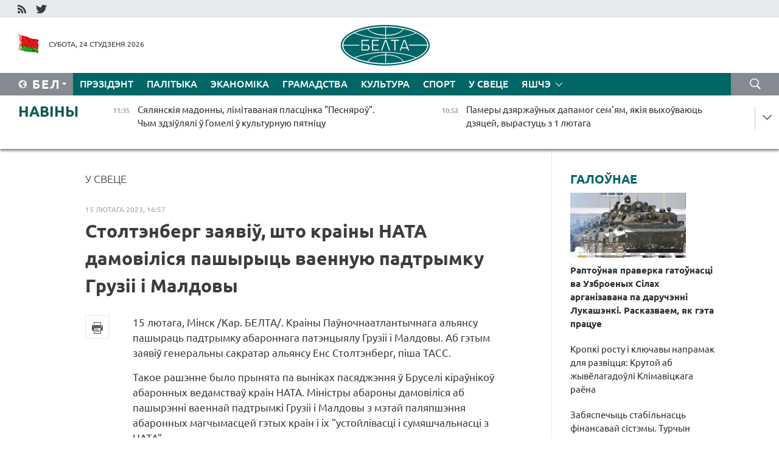

--- FILE ---
content_type: text/html; charset=UTF-8
request_url: https://blr.belta.by/world/view/stoltenberg-zajaviu-shto-krainy-nata-damovilisja-pashyryts-vaennuju-padtrymku-gruzii-i-maldovy-124865-2023/
body_size: 14916
content:
    
    	<!DOCTYPE HTML>
	<html lang="by-BY" prefix="og: http://ogp.me/ns#">
	<head  prefix="article: http://ogp.me/ns/article#">
		<title>Столтэнберг заявіў, што краіны НАТА дамовіліся пашырыць ваенную падтрымку Грузіі і Малдовы</title>
		<meta http-equiv="Content-Type" content="text/html; charset=utf-8">
                <meta name="viewport" content="width=device-width">
		<link rel="stylesheet" href="/styles/general_styles.css" type="text/css">
                                <link rel="stylesheet" href="/styles/styles2.css?1769244122" type="text/css">
                                <link rel="stylesheet" href="/styles/styles.css?1769244122" type="text/css">
                <link rel="stylesheet" href="/styles/tr_styles.css" type="text/css">
                            <link rel="icon" href="/desimages/fav.png" type="image/png">
		<meta name="keywords" content="">
		<meta name="description" content="Міністры абароны дамовіліся аб пашырэнні ваеннай падтрымкі Грузіі і Малдовы з мэтай паляпшэння абаронных магчымасцей гэтых краін і іх &quot;устойлівасці і сумяшчальнасці з НАТА&quot;.">
	                    <meta property="og:locale" content="by_BY">
	        	        	<meta property="og:site_name" content="Беларускае тэлеграфнае агенцтва" />
	        	        	<meta property="og:title" content="Столтэнберг заявіў, што краіны НАТА дамовіліся пашырыць ваенную падтрымку Грузіі і Малдовы" />
	        	        	<meta property="og:type" content="article" />
	        	        	<meta property="og:url" content="https://blr.belta.by/world/view/stoltenberg-zajaviu-shto-krainy-nata-damovilisja-pashyryts-vaennuju-padtrymku-gruzii-i-maldovy-124865-2023" />
	        	        	<meta property="og:image" content="https://blr.belta.by/desimages/og_image.png" />
	        	        	<meta property="og:description" content="Міністры абароны дамовіліся аб пашырэнні ваеннай падтрымкі Грузіі і Малдовы з мэтай паляпшэння абаронных магчымасцей гэтых краін і іх &amp;quot;устойлівасці і сумяшчальнасці з НАТА&amp;quot;." />
	        	        	<meta property="og:section" content="У свеце" />
	        	        	<meta property="article:published_time" content="2023-02-15 16:57:02" />
	        	        	<meta property="article:modified_time" content="2023-02-15 17:00:53" />
	        	    		                        <!-- Yandex.Metrika informer -->
<a href="https://metrika.yandex.by/stat/?id=15029098&amp;from=informer"
target="_blank" rel="nofollow"><img src="https://informer.yandex.ru/informer/15029098/1_1_FFFFFFFF_EFEFEFFF_0_pageviews"
style="width:80px; height:15px; border:0; display:none" alt="Яндекс.Метрика" title="Яндекс.Метрика: данные за сегодня (просмотры)" class="ym-advanced-informer" data-cid="15029098" data-lang="ru" /></a>
<!-- /Yandex.Metrika informer -->

<!-- Yandex.Metrika counter -->
<script type="text/javascript" >
   (function(m,e,t,r,i,k,a){m[i]=m[i]||function(){(m[i].a=m[i].a||[]).push(arguments)};
   m[i].l=1*new Date();
   for (var j = 0; j < document.scripts.length; j++) {if (document.scripts[j].src === r) { return; }}
   k=e.createElement(t),a=e.getElementsByTagName(t)[0],k.async=1,k.src=r,a.parentNode.insertBefore(k,a)})
   (window, document, "script", "https://mc.yandex.ru/metrika/tag.js", "ym");

   ym(15029098, "init", {
        clickmap:true,
        trackLinks:true,
        accurateTrackBounce:true,
        webvisor:true
   });
</script>
<noscript><div><img src="https://mc.yandex.ru/watch/15029098" style="position:absolute; left:-9999px;" alt="" /></div></noscript>
<!-- /Yandex.Metrika counter -->

            
                        <meta name="google-site-verification" content="Dd8uWU7VCf77OeeHXR5DHMQmZ-7j6FLk_JRDg71UqnQ" />

            
        

                                                                	</head>
	
	<body>

                
        <a id="top"></a>

    <div class="all   ">
        <div class="ban_main_top">
            
        </div>
        <div class="top_line">
	                <div class="social_icons">
                                          <a href="/rss" title="RSS"  target ="_self" onmouseover="this.children[0].src='https://blr.belta.by/images/storage/banners/000015_9792b56e8dc3dd1262c69a28a949a99b_work.jpg'" onmouseout="this.children[0].src='https://blr.belta.by/images/storage/banners/000015_4c7b4dd0abba134c3f3b40f11c7d2280_work.jpg'">
                    <img src="https://blr.belta.by/images/storage/banners/000015_4c7b4dd0abba134c3f3b40f11c7d2280_work.jpg" alt="RSS" title="RSS" />
                </a>
                                              <a href="https://twitter.com/ByBelta" title="Twitter"  target ="_blank" onmouseover="this.children[0].src='https://blr.belta.by/images/storage/banners/000015_d883d8345fde0915c71fe70fbc6b3aba_work.jpg'" onmouseout="this.children[0].src='https://blr.belta.by/images/storage/banners/000015_aa312c63b3361ad13bfc21a9647031cf_work.jpg'">
                    <img src="https://blr.belta.by/images/storage/banners/000015_aa312c63b3361ad13bfc21a9647031cf_work.jpg" alt="Twitter" title="Twitter" />
                </a>
                        </div>
    
	         
        </div>
        <div class="header">
            <div class="header_date">
                                            <a class="header_flag" href="/" title="Сцяг"  target ="_self">
                <img 
                    src="https://blr.belta.by/images/storage/banners/000204_8b46a27f5f27ae9a2d0bd487d340c2d5_work.jpg" 
                    alt="Сцяг" 
                    title="Сцяг" 
                                    />
            </a>
            
                Субота, 24 студзеня 2026
            </div>
	            	        <div class="logo">
            
                                                                    <a href="/" title="Беларускае тэлеграфнае агенцтва"  target ="_self">
                            <span class="logo_img"><img src="https://blr.belta.by/images/storage/banners/000016_3289232daeea51392de2ee72efbeeaee_work.jpg" alt="Беларускае тэлеграфнае агенцтва" title="Беларускае тэлеграфнае агенцтва" /></span>
                                                    </a>
                                                        </div>
    
            <div class="weather_currency">
                <div class="weather_currency_inner">
                
	 	
                </div>
	    
            </div>
        </div>
    <div class="menu_line" >

	    <div class="main_langs" id="main_langs">
            <div class="main_langs_inner" id="main_langs_inner">
	
                                    <div class="main_lang_item" ><a target="_blank"   href="http://belta.by" title="Рус" >Рус</a></div>
        	
                                                    	
                                    <div class="main_lang_item" ><a target="_blank"   href="https://pol.belta.by/" title="Pl" >Pl</a></div>
        	
                                    <div class="main_lang_item" ><a target="_blank"   href="http://eng.belta.by" title="Eng" >Eng</a></div>
        	
                                    <div class="main_lang_item" ><a target="_blank"   href="http://deu.belta.by" title="Deu" >Deu</a></div>
        	
                                    <div class="main_lang_item" ><a target="_blank"   href="http://esp.belta.by" title="Esp" >Esp</a></div>
        	
                                    <div class="main_lang_item" ><a target="_blank"   href="http://chn.belta.by/" title="中文" >中文</a></div>
        </div>
<div class="main_lang_item main_lang_selected" ><a   href="https://blr.belta.by/" title="Бел">Бел</a></div>
</div>
		

	       <div class="h_menu_fp" id="h_menu_fp" >
    <div class="h_menu_title" id="h_menu_title">
                Меню
    </div>
            <div class="h_menu_s" id="h_menu_s"></div>
        <div class="menu_more">
            <div class="menu_more_title" id="h_menu_more" >Яшчэ </div>
                    <div id="h_menu" class="h_menu">
                <div class="content_all_margin">
	                        <div class="menu_els" id="h_menu_line_1">
                                                            <div class="menu_item " id="h_menu_item_1_1">
                            <a   href="https://blr.belta.by/president/" title="Прэзідэнт">Прэзідэнт</a>
                        </div>
                                                                                <div class="menu_item " id="h_menu_item_1_2">
                            <a   href="https://blr.belta.by/politics/" title="Палітыка">Палітыка</a>
                        </div>
                                                                                <div class="menu_item " id="h_menu_item_1_3">
                            <a   href="https://blr.belta.by/economics/" title="Эканоміка">Эканоміка</a>
                        </div>
                                                                                <div class="menu_item " id="h_menu_item_1_4">
                            <a   href="https://blr.belta.by/society/" title="Грамадства">Грамадства</a>
                        </div>
                                                                                <div class="menu_item " id="h_menu_item_1_5">
                            <a   href="https://blr.belta.by/culture/" title="Культура">Культура</a>
                        </div>
                                                                                <div class="menu_item " id="h_menu_item_1_6">
                            <a   href="https://blr.belta.by/sport/" title="Спорт">Спорт</a>
                        </div>
                                                                                <div class="menu_item menu_item_selected" id="h_menu_item_1_7">
                            <a   href="https://blr.belta.by/world/" title="У свеце">У свеце</a>
                        </div>
                                                </div>
                                            <div class="menu_els" id="h_menu_line_2">
                                                            <div class="menu_item " id="h_menu_item_2_1">
                            <a   href="https://blr.belta.by/opinions/" title="Меркаванні">Меркаванні</a>
                        </div>
                                                                                <div class="menu_item " id="h_menu_item_2_2">
                            <a   href="https://blr.belta.by/comments/" title="Каментарыі">Каментарыі</a>
                        </div>
                                                                                <div class="menu_item " id="h_menu_item_2_3">
                            <a   href="https://blr.belta.by/interview/" title="Інтэрв&#039;ю">Інтэрв'ю</a>
                        </div>
                                                </div>
                                            <div class="menu_els" id="h_menu_line_3">
                                                            <div class="menu_item " id="h_menu_item_3_1">
                            <a   href="https://blr.belta.by/photonews/" title="Фотанавіны">Фотанавіны</a>
                        </div>
                                                                                <div class="menu_item " id="h_menu_item_3_2">
                            <a   href="https://blr.belta.by/video/" title="Відэа">Відэа</a>
                        </div>
                                                                                <div class="menu_item " id="h_menu_item_3_3">
                            <a   href="https://blr.belta.by/infographica/" title="Інфаграфіка">Інфаграфіка</a>
                        </div>
                                                </div>
                                            <div class="menu_els" id="h_menu_line_4">
                                                            <div class="menu_item " id="h_menu_item_4_1">
                            <a   href="https://blr.belta.by/about_company/" title="Аб агенцтве">Аб агенцтве</a>
                        </div>
                                                                                <div class="menu_item " id="h_menu_item_4_2">
                            <a   href="https://blr.belta.by/advertising/" title="Рэклама">Рэклама</a>
                        </div>
                                                                                <div class="menu_item " id="h_menu_item_4_3">
                            <a   href="https://blr.belta.by/contacts/" title="Кантакты">Кантакты</a>
                        </div>
                                                </div>
                            </div>
       
    </div>
                    </div>
           </div>            
	


	
    
    
	    <div class="search_btn" onclick="open_search('search')"></div>
<form action="/search/getResultsForPeriod/" id="search">
    <input type="text" name="query" value="" placeholder="Пошук" class="search_edit"/>
    <input type="submit" value="Пошук" class="search_submit" />
    <div class="clear"></div>
        <div class="fp_search_where">
        <span id="fp_search_where">Дзе шукаць:</span>
            <input type="radio" name="group" value="0" id="group_0"/><label for="group_0">Шукаць усюды</label>
                                                        <input type="radio" name="group" value="4" id="group_4"/><label for="group_4">Вiдэа</label>
                                           <input type="radio" name="group" value="5" id="group_5"/><label for="group_5">Інфаграфіка</label>
                                           <input type="radio" name="group" value="6" id="group_6"/><label for="group_6">Эксперты</label>
               </div>
       <div class="fp_search_where">
        <span id="fp_search_when">За перыяд</span>
            <input type="radio" name="period" value="0" id="period_0"/><label for="period_0">За ўвесь перыяд</label>
            <input type="radio" name="period" value="1" id="period_1"/><label for="period_1">За дзень</label>
            <input type="radio" name="period" value="2" id="period_2"/><label for="period_2">За тыдзень</label>
            <input type="radio" name="period" value="3" id="period_3"/><label for="period_3">За месяц</label>
            <input type="radio" name="period" value="4" id="period_4"/><label for="period_4">За год</label>
                </div>
    <div class="search_close close_btn" onclick="close_search('search')"></div>
</form>
   

    </div>
    <div class="top_lenta_inner">
  <div class="top_lenta">
    <a href="/" title="На галоўную" class="tl_logo"></a>
    <div class="tl_title">
                    <a href="https://blr.belta.by/all_news" title="Навіны">Навіны</a>
            </div>
                            <div class="tl_inner" id="tl_inner">
        
        <div class="tl_item">
	        	            	        	                                                                        	                	                                <a  href="https://blr.belta.by/culture/view/sjaljanskija-madonny-limitavanaja-plastsinka-pesnjarou-chym-zdziuljali-u-gomeli-u-kulturnuju-pjatnitsu-153883-2026/"   title="Сялянскія мадонны, лімітаваная пласцінка &quot;Песняроў&quot;. Чым здзіўлялі ў Гомелі ў культурную пятніцу ">
                    <span class="tl_date">
                                                                                                <span>11:35</span>
                    </span>
                    <span class="tl_news">Сялянскія мадонны, лімітаваная пласцінка "Песняроў". Чым здзіўлялі ў Гомелі ў культурную пятніцу </span>
                    <span class="tl_node">Культура</span>
                </a>
        </div>
        
        <div class="tl_item">
	        	            	        	                                                                        	                	                                <a  href="https://blr.belta.by/society/view/pamery-dzjarzhaunyh-dapamog-semjam-jakija-vyhouvajuts-dzjatsej-vyrastuts-z-1-ljutaga-153882-2026/"   title="Памеры дзяржаўных дапамог сем&#039;ям, якія выхоўваюць дзяцей, вырастуць з 1 лютага ">
                    <span class="tl_date">
                                                                                                <span>10:52</span>
                    </span>
                    <span class="tl_news">Памеры дзяржаўных дапамог сем'ям, якія выхоўваюць дзяцей, вырастуць з 1 лютага </span>
                    <span class="tl_node">Грамадства</span>
                </a>
        </div>
        
        <div class="tl_item">
	        	            	        	                                                                        	                	                                <a  href="https://blr.belta.by/society/view/ibragim-karasau-stau-peramozhtsam-shou-faktarby-153881-2026/"   title="Ібрагім Карасаў стаў пераможцам шоу &quot;Фактар.BY&quot; ">
                    <span class="tl_date">
                                                                                                <span>10:22</span>
                    </span>
                    <span class="tl_news">Ібрагім Карасаў стаў пераможцам шоу "Фактар.BY" </span>
                    <span class="tl_node">Грамадства</span>
                </a>
        </div>
        
        <div class="tl_item">
	        	            	        	                                                                        	                	                                <a  href="https://blr.belta.by/society/view/marozna-i-sa-snegam-jakoe-budze-nadvore-u-belarusi-sennja-153879-2026/"   title="Марозна і са снегам. Якое будзе надвор&#039;е ў Беларусі сёння ">
                    <span class="tl_date">
                                                                                                <span>10:00</span>
                    </span>
                    <span class="tl_news">Марозна і са снегам. Якое будзе надвор'е ў Беларусі сёння </span>
                    <span class="tl_node">Грамадства</span>
                </a>
        </div>
        
        <div class="tl_item">
	        	            	            	            	        	                            <div class="lenta_date_box">
                    <div class="lenta_date">
                   	               23.01.26
	                              <div class="line"></div>
                    </div>
                    </div>
	                                                                        	                	                                <a  href="https://blr.belta.by/society/view/tehnichny-stan-i-abstaljavanne-dlja-peravozki-pasazhyrau-dai-stalitsy-pravjarae-marshrutki-153878-2026/"   title="Тэхнічны стан і абсталяванне для перавозкі пасажыраў. ДАІ сталіцы правярае маршруткі">
                    <span class="tl_date">
                                                                                                    <span class="lenta_date_past">23.01.26</span>
                                                <span>20:01</span>
                    </span>
                    <span class="tl_news">Тэхнічны стан і абсталяванне для перавозкі пасажыраў. ДАІ сталіцы правярае маршруткі</span>
                    <span class="tl_node">Грамадства</span>
                </a>
        </div>
        
        <div class="tl_item">
	        	            	        	                                                                        	                	                                <a  href="https://blr.belta.by/society/view/belavija-abjavila-skidki-dlja-trasfernyh-pasazhyrau-153877-2026/"   title="&quot;Белавія&quot; аб&#039;явіла скідкі для трасферных пасажыраў  ">
                    <span class="tl_date">
                                                                                                    <span class="lenta_date_past">23.01.26</span>
                                                <span>19:50</span>
                    </span>
                    <span class="tl_news">"Белавія" аб'явіла скідкі для трасферных пасажыраў  </span>
                    <span class="tl_node">Грамадства</span>
                </a>
        </div>
        
        <div class="tl_item">
	        	            	        	                                                                        	                	                                <a  href="https://blr.belta.by/society/view/karankevich-nashy-peradavyja-navukovyja-raspratsouki-pryznany-susvetnaj-supolnastsju-153876-2026/"   title="Каранкевіч: нашы перадавыя навуковыя распрацоўкі прызнаны сусветнай супольнасцю  ">
                    <span class="tl_date">
                                                                                                    <span class="lenta_date_past">23.01.26</span>
                                                <span>19:40</span>
                    </span>
                    <span class="tl_news">Каранкевіч: нашы перадавыя навуковыя распрацоўкі прызнаны сусветнай супольнасцю  </span>
                    <span class="tl_node">Грамадства</span>
                </a>
        </div>
        
        <div class="tl_item">
	        	            	        	                                                                        	                	                                <a  href="https://blr.belta.by/society/view/zhylle-u-vestsy-shto-mozha-zmjanitstsa-u-padyhodah-da-jago-budaunitstva-u-belarusi-153875-2026/"   title="Жыллё ў вёсцы: што можа змяніцца ў падыходах да яго будаўніцтва ў Беларусі  ">
                    <span class="tl_date">
                                                                                                    <span class="lenta_date_past">23.01.26</span>
                                                <span>19:26</span>
                    </span>
                    <span class="tl_news">Жыллё ў вёсцы: што можа змяніцца ў падыходах да яго будаўніцтва ў Беларусі  </span>
                    <span class="tl_node">Грамадства</span>
                </a>
        </div>
        
        <div class="tl_item">
	        	            	        	                                                                        	                	                                <a  href="https://blr.belta.by/society/view/bch-pavedamljae-ab-kruglasutachnym-rezhyme-raboty-punkta-mytnaga-afarmlennja-stantsyi-kaljadzichy-153874-2026/"   title="БЧ паведамляе аб кругласутачным рэжыме работы пункта мытнага афармлення станцыі Калядзічы  ">
                    <span class="tl_date">
                                                                                                    <span class="lenta_date_past">23.01.26</span>
                                                <span>18:58</span>
                    </span>
                    <span class="tl_news">БЧ паведамляе аб кругласутачным рэжыме работы пункта мытнага афармлення станцыі Калядзічы  </span>
                    <span class="tl_node">Грамадства</span>
                </a>
        </div>
        
        <div class="tl_item">
	        	            	        	                                                                        	                	                                <a  href="https://blr.belta.by/society/view/dmk-upaunavazhany-na-vydachu-dakumenta-dlja-lgot-na-uvoz-elektramabiljau-153873-2026/"   title="ДМК упаўнаважаны на выдачу дакумента для льгот на ўвоз электрамабіляў  ">
                    <span class="tl_date">
                                                                                                    <span class="lenta_date_past">23.01.26</span>
                                                <span>18:46</span>
                    </span>
                    <span class="tl_news">ДМК упаўнаважаны на выдачу дакумента для льгот на ўвоз электрамабіляў  </span>
                    <span class="tl_node">Грамадства</span>
                </a>
        </div>
        
        <div class="tl_item">
	        	            	        	                                                                        	                	                                <a  href="https://blr.belta.by/president/view/ukazam-prezidenta-ustanouleny-granichna-dapushchalnyja-taryfy-na-zhkp-u-2026-godze-153872-2026/"   title="Указам Прэзідэнта ўстаноўлены гранічна дапушчальныя тарыфы на ЖКП у 2026 годзе  ">
                    <span class="tl_date">
                                                                                                    <span class="lenta_date_past">23.01.26</span>
                                                <span>18:27</span>
                    </span>
                    <span class="tl_news">Указам Прэзідэнта ўстаноўлены гранічна дапушчальныя тарыфы на ЖКП у 2026 годзе  </span>
                    <span class="tl_node">Прэзідэнт</span>
                </a>
        </div>
        
        <div class="tl_item">
	        	            	        	                                                                        	                	                                <a  href="https://blr.belta.by/society/view/u-belarusi-uzrostavyja-daplaty-da-pensij-pavjalichatstsa-z-1-ljutaga-153871-2026/"   title="У Беларусі &quot;ўзроставыя&quot; даплаты да пенсій павялічацца з 1 лютага ">
                    <span class="tl_date">
                                                                                                    <span class="lenta_date_past">23.01.26</span>
                                                <span>18:21</span>
                    </span>
                    <span class="tl_news">У Беларусі "ўзроставыя" даплаты да пенсій павялічацца з 1 лютага </span>
                    <span class="tl_node">Грамадства</span>
                </a>
        </div>
        
        <div class="tl_item">
	        	            	        	                                                                        	                	                                <a  href="https://blr.belta.by/sport/view/smolski-uzjau-bronzu-u-spryntse-na-damashnim-etape-kubka-sadruzhnastsi-153870-2026/"   title="Смольскі ўзяў бронзу ў спрынце на дамашнім этапе Кубка Садружнасці ">
                    <span class="tl_date">
                                                                                                    <span class="lenta_date_past">23.01.26</span>
                                                <span>18:07</span>
                    </span>
                    <span class="tl_news">Смольскі ўзяў бронзу ў спрынце на дамашнім этапе Кубка Садружнасці </span>
                    <span class="tl_node">Спорт</span>
                </a>
        </div>
        
        <div class="tl_item">
	        	            	        	                                                                        	                	                                <a  href="https://blr.belta.by/politics/view/pasjadzhenne-saveta-pastajannyh-pradstaunikou-snd-projdze-u-minsku-29-studzenja-153868-2026/"   title="Пасяджэнне Савета пастаянных прадстаўнікоў СНД пройдзе ў Мінску 29 студзеня  ">
                    <span class="tl_date">
                                                                                                    <span class="lenta_date_past">23.01.26</span>
                                                <span>17:34</span>
                    </span>
                    <span class="tl_news">Пасяджэнне Савета пастаянных прадстаўнікоў СНД пройдзе ў Мінску 29 студзеня  </span>
                    <span class="tl_node">Палітыка</span>
                </a>
        </div>
        
        <div class="tl_item">
	        	            	        	                                                                        	                	                                <a  href="https://blr.belta.by/president/view/lukashenka-pavinshavau-to-lama-z-peravybrannem-na-pasadu-generalnaga-sakratara-tsk-kampartyi-vetnama-153869-2026/"   title="Лукашэнка павіншаваў То Лама з перавыбраннем на пасаду генеральнага сакратара ЦК Кампартыі В&#039;етнама  ">
                    <span class="tl_date">
                                                                                                    <span class="lenta_date_past">23.01.26</span>
                                                <span>17:30</span>
                    </span>
                    <span class="tl_news">Лукашэнка павіншаваў То Лама з перавыбраннем на пасаду генеральнага сакратара ЦК Кампартыі В'етнама  </span>
                    <span class="tl_node">Прэзідэнт</span>
                </a>
        </div>
        
        <div class="tl_item">
	        	            	        	                                                                        	                	                                <a  href="https://blr.belta.by/society/view/navuka-zapatrabavanaja-vytvorchastsju-nan-adznachae-shtogadovy-rost-zakazchykau-z-realnaga-sektara-153867-2026/"   title="Навука, запатрабаваная вытворчасцю: НАН адзначае штогадовы рост заказчыкаў з рэальнага сектара">
                    <span class="tl_date">
                                                                                                    <span class="lenta_date_past">23.01.26</span>
                                                <span>17:24</span>
                    </span>
                    <span class="tl_news">Навука, запатрабаваная вытворчасцю: НАН адзначае штогадовы рост заказчыкаў з рэальнага сектара</span>
                    <span class="tl_node">Грамадства</span>
                </a>
        </div>
        
        <div class="tl_item">
	        	            	        	                                                                        	                	                                <a  href="https://blr.belta.by/economics/view/kropki-rostu-i-kljuchavy-napramak-dlja-razvitstsja-krutoj-ab-zhyvelagadouli-klimavitskaga-raena-153866-2026/"   title="Кропкі росту і ключавы напрамак для развіцця: Крутой аб жывёлагадоўлі Клімавіцкага раёна  ">
                    <span class="tl_date">
                                                                                                    <span class="lenta_date_past">23.01.26</span>
                                                <span>16:58</span>
                    </span>
                    <span class="tl_news">Кропкі росту і ключавы напрамак для развіцця: Крутой аб жывёлагадоўлі Клімавіцкага раёна  </span>
                    <span class="tl_node">Эканоміка</span>
                </a>
        </div>
        
        <div class="tl_item">
	        	            	        	                                                                        	                	                                <a  href="https://blr.belta.by/society/view/razvitstse-vytvorchastsej-i-novyja-rabochyja-mestsy-jakija-praekty-planujuts-realizavats-u-153865-2026/"   title="Развіццё вытворчасцей і новыя рабочыя месцы: якія праекты плануюць рэалізаваць у Клімавіцкім раёне">
                    <span class="tl_date">
                                                                                                    <span class="lenta_date_past">23.01.26</span>
                                                <span>16:38</span>
                    </span>
                    <span class="tl_news">Развіццё вытворчасцей і новыя рабочыя месцы: якія праекты плануюць рэалізаваць у Клімавіцкім раёне</span>
                    <span class="tl_node">Грамадства</span>
                </a>
        </div>
        
        <div class="tl_item">
	        	            	        	                                                                        	                	                                <a  href="https://blr.belta.by/society/view/u-belarusi-z-1-ljutaga-pavyshajutstsa-pamery-bjudzhetu-prazhytachnaga-minimumu-153863-2026/"   title="У Беларусі з 1 лютага павышаюцца памеры бюджэту пражытачнага мінімуму  ">
                    <span class="tl_date">
                                                                                                    <span class="lenta_date_past">23.01.26</span>
                                                <span>15:47</span>
                    </span>
                    <span class="tl_news">У Беларусі з 1 лютага павышаюцца памеры бюджэту пражытачнага мінімуму  </span>
                    <span class="tl_node">Грамадства</span>
                </a>
        </div>
        
        <div class="tl_item">
	        	            	        	                                                                        	                	                                <a  href="https://blr.belta.by/culture/view/tym-hto-ne-vjarnuusja-z-paletu-u-vitsebsku-adkrylasja-belaruska-rasijskaja-vystava-ab-gerojah-letchykah-153864-2026/"   title="&quot;Тым, хто не вярнуўся з палёту&quot;: у Віцебску адкрылася беларуска-расійская выстава аб героях-лётчыках  ">
                    <span class="tl_date">
                                                                                                    <span class="lenta_date_past">23.01.26</span>
                                                <span>15:47</span>
                    </span>
                    <span class="tl_news">"Тым, хто не вярнуўся з палёту": у Віцебску адкрылася беларуска-расійская выстава аб героях-лётчыках  </span>
                    <span class="tl_node">Культура</span>
                </a>
        </div>
        
        <div class="tl_item">
	        	            	        	                                                                        	                	                                <a  href="https://blr.belta.by/politics/view/abmen-vizitami-na-vyshejshym-i-vysokim-uzrounjah-lukashevich-i-pasol-indyi-abmerkavali-razvitstse-153862-2026/"   title="Абмен візітамі на вышэйшым і высокім узроўнях. Лукашэвіч і пасол Індыі абмеркавалі развіццё супрацоўніцтва  ">
                    <span class="tl_date">
                                                                                                    <span class="lenta_date_past">23.01.26</span>
                                                <span>15:44</span>
                    </span>
                    <span class="tl_news">Абмен візітамі на вышэйшым і высокім узроўнях. Лукашэвіч і пасол Індыі абмеркавалі развіццё супрацоўніцтва  </span>
                    <span class="tl_node">Палітыка</span>
                </a>
        </div>
        
        <div class="tl_item">
	        	            	        	                                                                        	                	                                <a  href="https://blr.belta.by/economics/view/gatounasts-amal-60-pratsentau-svinagadouchy-kompleks-pa-adkorme-svinej-na-51-tys-galou-uzvodzjats-u-153861-2026/"   title="Гатоўнасць - амаль 60 працэнтаў. Свінагадоўчы комплекс па адкорме свіней на 51 тыс. галоў узводзяць у Клімавіцкім раёне  ">
                    <span class="tl_date">
                                                                                                    <span class="lenta_date_past">23.01.26</span>
                                                <span>15:32</span>
                    </span>
                    <span class="tl_news">Гатоўнасць - амаль 60 працэнтаў. Свінагадоўчы комплекс па адкорме свіней на 51 тыс. галоў узводзяць у Клімавіцкім раёне  </span>
                    <span class="tl_node">Эканоміка</span>
                </a>
        </div>
        
        <div class="tl_item">
	        	            	        	                                                                        	                	                                <a  href="https://blr.belta.by/economics/view/praekt-pagadnennja-ab-elektronnym-gandli-nakiravany-u-krainy-eaes-dlja-unutrydzjarzhaunyh-pratsedur-153860-2026/"   title="Праект пагаднення аб электронным гандлі накіраваны ў краіны ЕАЭС для ўнутрыдзяржаўных працэдур ">
                    <span class="tl_date">
                                                                                                    <span class="lenta_date_past">23.01.26</span>
                                                <span>15:29</span>
                    </span>
                    <span class="tl_news">Праект пагаднення аб электронным гандлі накіраваны ў краіны ЕАЭС для ўнутрыдзяржаўных працэдур </span>
                    <span class="tl_node">Эканоміка</span>
                </a>
        </div>
        
        <div class="tl_item">
	        	            	        	                                                                        	                	                                <a  href="https://blr.belta.by/sport/view/rasijanka-boldyrava-vyjgrala-sprynt-u-raubichah-belaruska-kulak-dzjavjataja-153859-2026/"   title="Расіянка Болдырава выйграла спрынт у &quot;Раўбічах&quot;, беларуска Кулак - дзявятая  ">
                    <span class="tl_date">
                                                                                                    <span class="lenta_date_past">23.01.26</span>
                                                <span>15:12</span>
                    </span>
                    <span class="tl_news">Расіянка Болдырава выйграла спрынт у "Раўбічах", беларуска Кулак - дзявятая  </span>
                    <span class="tl_node">Спорт</span>
                </a>
        </div>
        
        <div class="tl_item">
	        	            	        	                                                                        	                	                                <a  href="https://blr.belta.by/culture/view/tantsavalny-turnir-vitsebskaja-snjazhynka-zbjare-amal-500-udzelnikau-z-belarusi-i-rasii-153858-2026/"   title="Танцавальны турнір &quot;Віцебская сняжынка&quot; збярэ амаль 500 удзельнікаў з Беларусі і Расіі">
                    <span class="tl_date">
                                                                                                    <span class="lenta_date_past">23.01.26</span>
                                                <span>14:48</span>
                    </span>
                    <span class="tl_news">Танцавальны турнір "Віцебская сняжынка" збярэ амаль 500 удзельнікаў з Беларусі і Расіі</span>
                    <span class="tl_node">Культура</span>
                </a>
        </div>
        
        <div class="tl_item">
	        	            	        	                                                                        	                	                                <a  href="https://blr.belta.by/society/view/minadukatsyi-adznachyla-efektyunasts-realizuemyh-u-sisteme-navukovyh-dasledavannjau-153857-2026/"   title="Мінадукацыі адзначыла эфектыўнасць рэалізуемых у сістэме навуковых даследаванняў ">
                    <span class="tl_date">
                                                                                                    <span class="lenta_date_past">23.01.26</span>
                                                <span>14:22</span>
                    </span>
                    <span class="tl_news">Мінадукацыі адзначыла эфектыўнасць рэалізуемых у сістэме навуковых даследаванняў </span>
                    <span class="tl_node">Грамадства</span>
                </a>
        </div>
        
        <div class="tl_item">
	        	            	        	                                                                        	                	                                <a  href="https://blr.belta.by/economics/view/naroshchvanne-pastavak-zapatrabavanaj-praduktsyi-seliverstau-ab-strategii-raboty-na-rasijskim-rynku-153856-2026/"   title="Нарошчванне паставак запатрабаванай прадукцыі. Селіверстаў аб стратэгіі работы на расійскім рынку  ">
                    <span class="tl_date">
                                                                                                    <span class="lenta_date_past">23.01.26</span>
                                                <span>14:17</span>
                    </span>
                    <span class="tl_news">Нарошчванне паставак запатрабаванай прадукцыі. Селіверстаў аб стратэгіі работы на расійскім рынку  </span>
                    <span class="tl_node">Эканоміка</span>
                </a>
        </div>
        
        <div class="tl_item">
	        	            	        	                                                                        	                	                                <a  href="https://blr.belta.by/economics/view/belstat-investytsyi-u-asnouny-kapital-za-2025-god-sklali-br56-mlrd-153855-2026/"   title="Белстат: інвестыцыі ў асноўны капітал за 2025 год склалі Br56 млрд  ">
                    <span class="tl_date">
                                                                                                    <span class="lenta_date_past">23.01.26</span>
                                                <span>14:14</span>
                    </span>
                    <span class="tl_news">Белстат: інвестыцыі ў асноўны капітал за 2025 год склалі Br56 млрд  </span>
                    <span class="tl_node">Эканоміка</span>
                </a>
        </div>
        
        <div class="tl_item">
	        	            	        	                                                                        	                	                                <a  href="https://blr.belta.by/sport/view/rastsislau-vjargun-uvajshou-u-trenerski-shtab-pitserskaga-zenita-153854-2026/"   title="Расціслаў Вяргун увайшоў у трэнерскі штаб піцерскага &quot;Зеніта&quot;  ">
                    <span class="tl_date">
                                                                                                    <span class="lenta_date_past">23.01.26</span>
                                                <span>13:27</span>
                    </span>
                    <span class="tl_news">Расціслаў Вяргун увайшоў у трэнерскі штаб піцерскага "Зеніта"  </span>
                    <span class="tl_node">Спорт</span>
                </a>
        </div>
        
        <div class="tl_item">
	        	            	        	                                                                        	                	                                <a  href="https://blr.belta.by/economics/view/jakaja-kolkasts-naselnitstva-byla-zanjata-u-ekanomitsy-u-iv-kvartale-2025-goda-raskazali-u-belstatse-153853-2026/"   title="Якая колькасць насельніцтва была занята ў эканоміцы ў IV квартале 2025 года, расказалі ў Белстаце  ">
                    <span class="tl_date">
                                                                                                    <span class="lenta_date_past">23.01.26</span>
                                                <span>13:13</span>
                    </span>
                    <span class="tl_news">Якая колькасць насельніцтва была занята ў эканоміцы ў IV квартале 2025 года, расказалі ў Белстаце  </span>
                    <span class="tl_node">Эканоміка</span>
                </a>
        </div>
        <a class="all_news" href="https://blr.belta.by/all_news" title="Усе навіны">Усе навіны</a> 
    </div>
    <div class="tl_arrow" title="" id="tl_arrow"></div>
    <a class="all_news main_left_col" href="https://blr.belta.by/all_news" title="Усе навіны">Усе навіны</a> 
  </div>
    
</div>    <div class="main">
        <div class="content_2_col">
                  
<div class="content_margin">
<a href="https://blr.belta.by/world/" title="У свеце"  class="rubric">У свеце</a>
<div class="date_full">15 лютага 2023, 16:57</div>
<h1>Столтэнберг заявіў, што краіны НАТА дамовіліся пашырыць ваенную падтрымку Грузіі і Малдовы</h1>

    <div class="inner_content">
                    <div class="social_icons_c">
                                                                                        <div></div>
            
       

                                            <a href="/printv/world/view/stoltenberg-zajaviu-shto-krainy-nata-damovilisja-pashyryts-vaennuju-padtrymku-gruzii-i-maldovy-124865-2023/" onclick="window.open('/printv/world/view/stoltenberg-zajaviu-shto-krainy-nata-damovilisja-pashyryts-vaennuju-padtrymku-gruzii-i-maldovy-124865-2023/');return false" class="print_icon"></a>
                </div>
        
        <div>
            <div class="text">

                
                                
                <meta name="mediator_published_time" content="2023-02-15T16:57:02+00:00" />
    <meta name="mediator_theme" content="У свеце" />
    <meta name="mediator" content="/world/view/stoltenberg-zajaviu-shto-krainy-nata-damovilisja-pashyryts-vaennuju-padtrymku-gruzii-i-maldovy-124865-2023/" />
                                                                      
                                <div class="js-mediator-article">
                    <p>15 лютага, Мінск /Кар. БЕЛТА/. Краіны Паўночнаатлантычнага альянсу пашыраць падтрымку абароннага патэнцыялу Грузіі і Малдовы. Аб гэтым заявіў генеральны сакратар альянсу Енс Столтэнберг, піша ТАСС.</p><p></p><p>Такое рашэнне было прынята па выніках пасяджэння ў Бруселі кіраўнікоў абаронных ведамстваў краін НАТА. Міністры абароны дамовіліся аб пашырэнні ваеннай падтрымкі Грузіі і Малдовы з мэтай паляпшэння абаронных магчымасцей гэтых краін і іх "устойлівасці і сумяшчальнасці з НАТА".</p><p></p><p>Генеральны сакратар НАТА таксама расказаў, што міністры дамовіліся аб узмоцненай рабоце з ваенна-прамысловымі комплексамі краін альянсу для павелічэння вытворчасці боепрыпасаў. "Міністры абмеркавалі праблему няхваткі боепрыпасаў, і мы пачалі ўжо яе аператыўна вырашаць у розных сталіцах", - адзначыў Столтэнберг.</p><p></p><p>У сувязі з дыверсіямі на "Паўночных патоках" альянс таксама плануе ўзмацніць ахову падводнай інфраструктуры. "Мы ўстанаўліваем у штаб-кватэры НАТА каардынацыйны цэнтр па абароне падводнай інфраструктуры", - сказаў Столтэнберг.-0-</p><p></p>
                    
                    
                                        
                                    <div class="invite_in_messagers">
    <div>Падпісвайцеся на нас у</div>
       <a  class="viber" href="https://twitter.com/ByBelta" rel="nofollow" target="_blank">
         <img src="https://blr.belta.by/images/design/1.png" style="margin:3px 0 -17px 0;display: inline;display: inline;" alt="X" title="X"
    </a>  
</div>
                                                        </div>


                
                
            </div>
            <div class="clear"></div>
        </div>
    </div>
</div>
    

            <div class="rubricNews">
    <div class="content_margin">
<a class="block_title" href="https://blr.belta.by/world">Навіны рубрыкі У свеце</a>
    <div class="rubricNews_item">
                          	                	                                                    <a class="rubricNews_item_img news_with_rubric_img" href="/world/view/tramp-adklikau-zaprashenne-kanady-u-savet-miru-153844-2026/"  title="Трамп адклікаў запрашэнне Канады ў Савет міру  ">
                        <img src="https://blr.belta.by/images/storage/news/with_archive/2026/000026_1769157716_153844_medium.png" alt="Дональд Трамп. Фота АР" title="Дональд Трамп. Фота АР"/>
                    </a>
                                <a href="/world/view/tramp-adklikau-zaprashenne-kanady-u-savet-miru-153844-2026/"  title="Трамп адклікаў запрашэнне Канады ў Савет міру  ">
                    Трамп адклікаў запрашэнне Канады ў Савет міру  
                </a>
    </div>
    <div class="rubricNews_item">
                          	                	                                                    <a class="rubricNews_item_img news_with_rubric_img" href="/world/view/kosht-serabra-abnaviu-gistarychny-maksimum-peravysiushy-99-za-trojskuju-untsyju-153842-2026/"  title="Кошт серабра абнавіў гістарычны максімум, перавысіўшы $99 за тройскую унцыю    ">
                        <img src="https://blr.belta.by/images/storage/news/with_archive/2026/000026_1769154710_153842_medium.jpg" alt="Фота Pixabay" title="Фота Pixabay"/>
                    </a>
                                <a href="/world/view/kosht-serabra-abnaviu-gistarychny-maksimum-peravysiushy-99-za-trojskuju-untsyju-153842-2026/"  title="Кошт серабра абнавіў гістарычны максімум, перавысіўшы $99 за тройскую унцыю    ">
                    Кошт серабра абнавіў гістарычны максімум, перавысіўшы $99 за тройскую унцыю    
                </a>
    </div>
    <div class="rubricNews_item">
                          	                	                                                    <a class="rubricNews_item_img news_with_rubric_img" href="/world/view/orban-kieu-patrabue-ad-eurasajuza-vydzelits-15-trln-u-nastupnyja-10-gadou-153839-2026/"  title="Орбан: Кіеў патрабуе ад Еўрасаюза выдзеліць $1,5 трлн у наступныя 10 гадоў ">
                        <img src="https://blr.belta.by/images/storage/news/with_archive/2026/000026_1769152266_153839_medium.jpg" alt="Віктар Орбан. Фота AP/John Thys" title="Віктар Орбан. Фота AP/John Thys"/>
                    </a>
                                <a href="/world/view/orban-kieu-patrabue-ad-eurasajuza-vydzelits-15-trln-u-nastupnyja-10-gadou-153839-2026/"  title="Орбан: Кіеў патрабуе ад Еўрасаюза выдзеліць $1,5 трлн у наступныя 10 гадоў ">
                    Орбан: Кіеў патрабуе ад Еўрасаюза выдзеліць $1,5 трлн у наступныя 10 гадоў 
                </a>
    </div>
    <div class="rubricNews_item">
                          	                	                                                    <a class="rubricNews_item_img news_with_rubric_img" href="/world/view/ushakou-23-studzenja-u-abu-dabi-sustrenetstsa-rabochaja-grupa-rf-zsha-ukraina-pa-pytannjah-bjaspeki-153837-2026/"  title="Ушакоў: 23 студзеня ў Абу-Дабі сустрэнецца рабочая група РФ - ЗША - Украіна па пытаннях бяспекі ">
                        <img src="https://blr.belta.by/images/storage/news/with_archive/2026/000026_1769149616_153837_medium.jpg" alt="Фота ТАСС" title="Фота ТАСС"/>
                    </a>
                                <a href="/world/view/ushakou-23-studzenja-u-abu-dabi-sustrenetstsa-rabochaja-grupa-rf-zsha-ukraina-pa-pytannjah-bjaspeki-153837-2026/"  title="Ушакоў: 23 студзеня ў Абу-Дабі сустрэнецца рабочая група РФ - ЗША - Украіна па пытаннях бяспекі ">
                    Ушакоў: 23 студзеня ў Абу-Дабі сустрэнецца рабочая група РФ - ЗША - Украіна па пытаннях бяспекі 
                </a>
    </div>
    <div class="rubricNews_item">
                          	                	                                                    <a class="rubricNews_item_img news_with_rubric_img" href="/world/view/tramp-padpisau-statut-saveta-miru-153817-2026/"  title="Трамп падпісаў Статут Савета міру  ">
                        <img src="https://blr.belta.by/images/storage/news/with_archive/2026/000026_1769088509_153817_medium.png" alt="Дональд Трамп. Скрыншот відэа АР" title="Дональд Трамп. Скрыншот відэа АР"/>
                    </a>
                                <a href="/world/view/tramp-padpisau-statut-saveta-miru-153817-2026/"  title="Трамп падпісаў Статут Савета міру  ">
                    Трамп падпісаў Статут Савета міру  
                </a>
    </div>
    <div class="rubricNews_item">
                          	                	                                                    <a class="rubricNews_item_img news_with_rubric_img" href="/world/view/tramp-zajaviu-shto-savet-miru-budze-supratsounichats-z-aan-153810-2026/"  title="Трамп заявіў, што Савет міру будзе супрацоўнічаць з ААН  ">
                        <img src="https://blr.belta.by/images/storage/news/with_archive/2026/000026_1769078412_153810_medium.png" alt="Дональд Трамп. Фота АР" title="Дональд Трамп. Фота АР"/>
                    </a>
                                <a href="/world/view/tramp-zajaviu-shto-savet-miru-budze-supratsounichats-z-aan-153810-2026/"  title="Трамп заявіў, што Савет міру будзе супрацоўнічаць з ААН  ">
                    Трамп заявіў, што Савет міру будзе супрацоўнічаць з ААН  
                </a>
    </div>
    </div>
</div>
        </div>
                                    <!--noindex-->
  <div class="main_news_inner_2_col">
	<div class="block_title">Галоўнае</div>
    <div class="mni_col">    
            <div class="rc_item rc_item_main">                                                                	                	                                                    <a href="https://blr.belta.by/president/view/lukashenka-pravodzits-raptounuju-praverku-gatounastsi-va-uzbroenyh-silah-raskazvaem-jak-geta-pratsue-153852-2026/" title="Раптоўная праверка гатоўнасці ва Узброеных Сілах арганізавана па даручэнні Лукашэнкі. Расказваем, як гэта працуе" >
                        <img src="https://blr.belta.by/images/storage/news/with_archive/2026/000019_1769161708_153852_small.jpg" alt="" title=""/>
                    </a>
                               
                <a href="https://blr.belta.by/president/view/lukashenka-pravodzits-raptounuju-praverku-gatounastsi-va-uzbroenyh-silah-raskazvaem-jak-geta-pratsue-153852-2026/" title="Раптоўная праверка гатоўнасці ва Узброеных Сілах арганізавана па даручэнні Лукашэнкі. Расказваем, як гэта працуе" class="last_news_title_main" >Раптоўная праверка гатоўнасці ва Узброеных Сілах арганізавана па даручэнні Лукашэнкі. Расказваем, як гэта працуе
                     
                                    </a>
              </div>
        </div>
    
    


	    <div class="mni_col">
             <div class="rc_item">                                                                	                	                                               
                <a href="https://blr.belta.by/economics/view/kropki-rostu-i-kljuchavy-napramak-dlja-razvitstsja-krutoj-ab-zhyvelagadouli-klimavitskaga-raena-153866-2026/" title="Кропкі росту і ключавы напрамак для развіцця: Крутой аб жывёлагадоўлі Клімавіцкага раёна  "  >Кропкі росту і ключавы напрамак для развіцця: Крутой аб жывёлагадоўлі Клімавіцкага раёна  
                     
                                    </a>
              </div>
             <div class="rc_item">                                                                	                	                                               
                <a href="https://blr.belta.by/society/view/zabjaspechyts-stabilnasts-finansavaj-sistemy-turchyn-pradstaviu-kalektyvu-minfina-novaga-kiraunika-153845-2026/" title="Забяспечыць стабільнасць фінансавай сістэмы. Турчын прадставіў калектыву Мінфіна новага кіраўніка  "  >Забяспечыць стабільнасць фінансавай сістэмы. Турчын прадставіў калектыву Мінфіна новага кіраўніка  
                     
                                    </a>
              </div>
             <div class="rc_item">                                                                	                	                                               
                <a href="https://blr.belta.by/society/view/u-belarusi-z-1-ljutaga-pavyshajutstsa-pamery-bjudzhetu-prazhytachnaga-minimumu-153863-2026/" title="У Беларусі з 1 лютага павышаюцца памеры бюджэту пражытачнага мінімуму  "  >У Беларусі з 1 лютага павышаюцца памеры бюджэту пражытачнага мінімуму  
                     
                                    </a>
              </div>
        </div>

  </div>
  <div class="one_right_col">
      	<!--noindex-->
        <div class="top_news">
                
    <div class="block_title">
        Топ-навіны        <div class="topNewsSlider_dots" id="topNewsSlider_dots"></div>
    </div>
    	    <div class="topNewsSlider">
		                            <div class="tn_item">
		                		                		                		                			                			                			                <a href="https://blr.belta.by/society/view/zhylle-u-vestsy-shto-mozha-zmjanitstsa-u-padyhodah-da-jago-budaunitstva-u-belarusi-153875-2026/"    title="Жыллё ў вёсцы: што можа змяніцца ў падыходах да яго будаўніцтва ў Беларусі  ">
		                            Жыллё ў вёсцы: што можа змяніцца ў падыходах да яго будаўніцтва ў Беларусі  
		                             
		                            		                        </a>
                        </div>
		                            <div class="tn_item">
		                		                		                		                			                			                			                <a href="https://blr.belta.by/society/view/dmk-upaunavazhany-na-vydachu-dakumenta-dlja-lgot-na-uvoz-elektramabiljau-153873-2026/"    title="ДМК упаўнаважаны на выдачу дакумента для льгот на ўвоз электрамабіляў  ">
		                            ДМК упаўнаважаны на выдачу дакумента для льгот на ўвоз электрамабіляў  
		                             
		                            		                        </a>
                        </div>
		                            <div class="tn_item">
		                		                		                		                			                			                			                <a href="https://blr.belta.by/society/view/u-belarusi-uzrostavyja-daplaty-da-pensij-pavjalichatstsa-z-1-ljutaga-153871-2026/"    title="У Беларусі &quot;ўзроставыя&quot; даплаты да пенсій павялічацца з 1 лютага ">
		                            У Беларусі "ўзроставыя" даплаты да пенсій павялічацца з 1 лютага 
		                             
		                            		                        </a>
                        </div>
		                            <div class="tn_item">
		                		                		                		                			                			                			                <a href="https://blr.belta.by/society/view/karankevich-nashy-peradavyja-navukovyja-raspratsouki-pryznany-susvetnaj-supolnastsju-153876-2026/"    title="Каранкевіч: нашы перадавыя навуковыя распрацоўкі прызнаны сусветнай супольнасцю  ">
		                            Каранкевіч: нашы перадавыя навуковыя распрацоўкі прызнаны сусветнай супольнасцю  
		                             
		                            		                        </a>
                        </div>
		                            <div class="tn_item">
		                		                		                		                			                			                			                <a href="https://blr.belta.by/society/view/pamery-dzjarzhaunyh-dapamog-semjam-jakija-vyhouvajuts-dzjatsej-vyrastuts-z-1-ljutaga-153882-2026/"    title="Памеры дзяржаўных дапамог сем&#039;ям, якія выхоўваюць дзяцей, вырастуць з 1 лютага ">
		                            Памеры дзяржаўных дапамог сем'ям, якія выхоўваюць дзяцей, вырастуць з 1 лютага 
		                             
		                            		                        </a>
                        </div>
		                            <div class="tn_item">
		                		                		                		                			                			                			                <a href="https://blr.belta.by/society/view/ibragim-karasau-stau-peramozhtsam-shou-faktarby-153881-2026/"    title="Ібрагім Карасаў стаў пераможцам шоу &quot;Фактар.BY&quot; ">
		                            Ібрагім Карасаў стаў пераможцам шоу "Фактар.BY" 
		                             
		                            		                        </a>
                        </div>
		                            <div class="tn_item">
		                		                		                		                			                			                			                <a href="https://blr.belta.by/society/view/belavija-abjavila-skidki-dlja-trasfernyh-pasazhyrau-153877-2026/"    title="&quot;Белавія&quot; аб&#039;явіла скідкі для трасферных пасажыраў  ">
		                            "Белавія" аб'явіла скідкі для трасферных пасажыраў  
		                             
		                            		                        </a>
                        </div>
		                            <div class="tn_item">
		                		                		                		                			                			                			                <a href="https://blr.belta.by/culture/view/sjaljanskija-madonny-limitavanaja-plastsinka-pesnjarou-chym-zdziuljali-u-gomeli-u-kulturnuju-pjatnitsu-153883-2026/"    title="Сялянскія мадонны, лімітаваная пласцінка &quot;Песняроў&quot;. Чым здзіўлялі ў Гомелі ў культурную пятніцу ">
		                            Сялянскія мадонны, лімітаваная пласцінка "Песняроў". Чым здзіўлялі ў Гомелі ў культурную пятніцу 
		                             
		                            		                        </a>
                        </div>
		                            <div class="tn_item">
		                		                		                		                			                			                			                <a href="https://blr.belta.by/sport/view/smolski-uzjau-bronzu-u-spryntse-na-damashnim-etape-kubka-sadruzhnastsi-153870-2026/"    title="Смольскі ўзяў бронзу ў спрынце на дамашнім этапе Кубка Садружнасці ">
		                            Смольскі ўзяў бронзу ў спрынце на дамашнім этапе Кубка Садружнасці 
		                             
		                            		                        </a>
                        </div>
		                            <div class="tn_item">
		                		                		                		                			                			                			                <a href="https://blr.belta.by/society/view/deputaty-palaty-pradstaunikou-26-studzenja-1-ljutaga-pratsujuts-u-vybarchyh-akrugah-153838-2026/"    title="Дэпутаты Палаты прадстаўнікоў 26 студзеня - 1 лютага працуюць у выбарчых акругах ">
		                            Дэпутаты Палаты прадстаўнікоў 26 студзеня - 1 лютага працуюць у выбарчых акругах 
		                             
		                            		                        </a>
                        </div>
		                            <div class="tn_item">
		                		                		                		                			                			                			                <a href="https://blr.belta.by/economics/view/naroshchvanne-pastavak-zapatrabavanaj-praduktsyi-seliverstau-ab-strategii-raboty-na-rasijskim-rynku-153856-2026/"    title="Нарошчванне паставак запатрабаванай прадукцыі. Селіверстаў аб стратэгіі работы на расійскім рынку  ">
		                            Нарошчванне паставак запатрабаванай прадукцыі. Селіверстаў аб стратэгіі работы на расійскім рынку  
		                             
		                            		                        </a>
                        </div>
		                            <div class="tn_item">
		                		                		                		                			                			                			                <a href="https://blr.belta.by/politics/view/pasjadzhenne-saveta-pastajannyh-pradstaunikou-snd-projdze-u-minsku-29-studzenja-153868-2026/"    title="Пасяджэнне Савета пастаянных прадстаўнікоў СНД пройдзе ў Мінску 29 студзеня  ">
		                            Пасяджэнне Савета пастаянных прадстаўнікоў СНД пройдзе ў Мінску 29 студзеня  
		                             
		                            		                        </a>
                        </div>
		                            <div class="tn_item">
		                		                		                		                			                			                			                <a href="https://blr.belta.by/society/view/minadukatsyi-vyznachyla-peralik-spetsyjalnastsej-pa-jakih-azhytstsjauljaetstsa-metavaja-padryhtouka-153836-2026/"    title="Мінадукацыі вызначыла пералік спецыяльнасцей, па якіх ажыццяўляецца мэтавая падрыхтоўка  ">
		                            Мінадукацыі вызначыла пералік спецыяльнасцей, па якіх ажыццяўляецца мэтавая падрыхтоўка  
		                             
		                            		                        </a>
                        </div>
		                            <div class="tn_item">
		                		                		                		                			                			                			                <a href="https://blr.belta.by/society/view/adno-z-mehanizavanyh-zluchennjau-pryvedzena-u-bajavuju-gatounasts-u-ramkah-praverki-us-belarusi-153847-2026/"    title="Адно з механізаваных злучэнняў прыведзена ў баявую гатоўнасць у рамках праверкі УС Беларусі ">
		                            Адно з механізаваных злучэнняў прыведзена ў баявую гатоўнасць у рамках праверкі УС Беларусі 
		                             
		                            		                        </a>
                        </div>
		                            <div class="tn_item">
		                		                		                		                			                			                			                <a href="https://blr.belta.by/sport/view/tut-asablivaja-atmasfera-dzjakujuchy-balelshchykam-etap-kubka-sadruzhnastsi-pa-bijatlone-startavau-u-153849-2026/"    title="&quot;Тут асаблівая атмасфера дзякуючы балельшчыкам&quot;. Этап Кубка Садружнасці па біятлоне стартаваў у &quot;Раўбічах&quot;   ">
		                            "Тут асаблівая атмасфера дзякуючы балельшчыкам". Этап Кубка Садружнасці па біятлоне стартаваў у "Раўбічах"   
		                             
		                            		                        </a>
                        </div>
		                </div>
    </div>

    <!--/noindex-->
    <!--/noindex-->
            
    
      	
  	
    

    
</div>
	

	
	        <div class="clear"></div>
    </div>
    				        	        <div class="logo_f">
            
                    <div class="logo_line"></div>
            <div class="logo_f_item">
                                        <a href="/" title="Беларускае тэлеграфнае агенцтва"  target ="_self">
                            <img src="https://blr.belta.by/images/storage/banners/000178_8ca9836280e2efa14b6b0ec86cc352d6_work.jpg" alt="Беларускае тэлеграфнае агенцтва" title="Беларускае тэлеграфнае агенцтва" />
                        </a>
                            </div>
            <div class="logo_line"></div>
            </div>
    
		    <div class="menu_f">
        <div class="menu_f_item">
                                                                                                    <a   href="https://blr.belta.by/advertising/" title="Рэклама">Рэклама</a>
                                
                    </div>
        <div class="menu_f_item">
                                                                                                    <a   href="https://blr.belta.by/" title="Кліентам">Кліентам</a>
                                
                        	                    <div class="menu_f_second">
    	
                                                                                <a   href="http://subs.belta.by/" title="Уваход для падпісчыкаў" >Уваход для падпісчыкаў</a>
                
                	
                                                                                <a   href="https://blr.belta.by/services/" title="Прадукты і паслугі">Прадукты і паслугі</a>
                
                </div>                    </div>
        <div class="menu_f_item">
                                                                                                    <a   href="https://blr.belta.by/" title="АГЕНЦТВА">АГЕНЦТВА</a>
                                
                        	                    <div class="menu_f_second">
    	
                                                                                <a   href="https://blr.belta.by/about_company/" title="Аб агенцтве">Аб агенцтве</a>
                
                	
                                                                                <a   href="https://blr.belta.by/contacts/" title="Кантакты">Кантакты</a>
                
                </div>                    </div>
    
    </div>

		 
		    <div class="social_footer">
	                              <a href="/rss" title="RSS"  target ="_self" onmouseover="this.children[0].src='https://blr.belta.by/images/storage/banners/000175_4d0ab6ffccdafccad4456de115fcfd11_work.jpg'" onmouseout="this.children[0].src='https://blr.belta.by/images/storage/banners/000175_a5891ddb5824690df8f1daa0a791d765_work.jpg'">
                    <img src="https://blr.belta.by/images/storage/banners/000175_a5891ddb5824690df8f1daa0a791d765_work.jpg" alt="RSS" title="RSS" />
                </a>
                                              <a href="https://twitter.com/ByBelta" title="Twitter"  target ="_blank" onmouseover="this.children[0].src='https://blr.belta.by/images/storage/banners/000175_cd1fd44409e6edb034e04b4bbdac426c_work.jpg'" onmouseout="this.children[0].src='https://blr.belta.by/images/storage/banners/000175_326b7b9286045e5e57fa047c45fb41b8_work.jpg'">
                    <img src="https://blr.belta.by/images/storage/banners/000175_326b7b9286045e5e57fa047c45fb41b8_work.jpg" alt="Twitter" title="Twitter" />
                </a>
                    </div>

                <img class="img_alt" src="/desimages/alt.png" title="Свежыя навіны Беларусі" alt="Свежыя навіны Беларусі">
    	<div class="copyright">БЕЛТА - Навiны Беларусi, © Аўтарскае права належыць БЕЛТА, 1999-2026 г. 
<div>Гіперспасылка на крыніцу абавязковая. <a href="/copyright-by">Умовы выкарыстання матэрыялаў</a>.<br />Тэхнiчнае забеспячэнне - БЕЛТА 
</div></div>
        <div class="footer_counters">
                        
                
        

        </div>
    </div>
    
    <script src="/jscript/jquery/jquery-2.0.2.min.js"></script>

    <script src="/jscript/scripts.js"></script>

    <script src="/jscript/jquery/jquery.mCustomScrollbar.concat.min.js"></script>
    
        <script src="/jscript/scripts2.js"></script>
     
    
        
    
            <script src="/jscript/jquery/slick.min.js"></script>
    
    
        
        
        
        
        
    
        
    
    
    
        
    <script>
    $(document).ready(function() {
      
    var player_contaner = document.getElementById('videoplayer');
    if(player_contaner){
        
        
     
            
               function startVideo(){
                    
                }
                
var count_error = 0;
                function onError(){
                   console.log("video error");
                    count_error +=1;
                    if (count_error<=10){
                        setTimeout(startVideo, 10000);
                                        }
                } 
                document.getElementById("videoplayer").addEventListener("player_error",onError,false);
        
    }
     
    }); 
    </script> 
    
    <script>
    $(document).ready(function() {
     
     

    
        $('#city_hidden').mCustomScrollbar({
            theme:"minimal-dark"
        });
        $('#city_hiddenIn').mCustomScrollbar({
            theme:"minimal-dark"
        });
    

    
            $(".topNewsSlider").slick({
            rows: 5,
            slidesToShow: 1,
            slidesToScroll: 1,
            arrows: false,
            appendDots: "#topNewsSlider_dots",
            dots: true,
            autoplay:true,
            autoplaySpeed: 10000,
            pauseOnFocus:true,
            pauseOnDotsHover:true,
                    });
         

            $("#tl_arrow").click(function() {
            if ($("#tl_inner").hasClass("tl_inner")){
                $("#tl_inner").removeClass("tl_inner").addClass("tl_inner_all");
                $("#tl_arrow").addClass("tl_arrow_close");
                $(".lenta_date_past").addClass("date_past_hide");
            }
            else if($("#tl_inner").hasClass("tl_inner_all")){
                $("#tl_inner").removeClass("tl_inner_all").addClass("tl_inner");
                $("#tl_arrow").removeClass("tl_arrow_close");
                $(".lenta_date_past").removeClass("date_past_hide");
            }
        });
                      
    
          

                  
    
         
    
                        
                        
       
          
    if (typeof scroll_pr_m !== "undefined") {
        $("#"+scroll_pr_m).mCustomScrollbar({
            theme:"minimal-dark"
        });
    }
                    
    if (typeof scroll_items !== "undefined") {
        if (scroll_items.length) {
            for (var i=0; i<scroll_items.length;i++) {
                $("#"+scroll_items[i]).mCustomScrollbar({
                    theme:"minimal-dark"
                });
            }
        }
    }            

            create_menu("h_menu");
        

    prepare_fix();    
         
    
    
    function get_items_hover() {
        var res_hover = [];
        var items_div = document.querySelectorAll("div");
        for (var i=0; i<items_div.length-1; i++) {
            var item_pseudo_1 = window.getComputedStyle(items_div[i], ":hover");
            var item_pseudo_2 = window.getComputedStyle(items_div[i+1]);
            if (item_pseudo_1.display == "block" && item_pseudo_2.display == "none"){ 
                res_hover[res_hover.length] = {el:$(items_div[i]), drop_el:$(items_div[i+1])};
            }
        }
        //console.log("res_hover "+res_hover);       
        return res_hover;
    }

    window.onload = function() {
        var items_hover = get_items_hover();
        //prepare_js_hover(items_hover);
    }
    

            
    
    });      
    </script>
    
    <script>
    $(window).load(function() {
                    lenta_height();
            $("#tl_inner").mCustomScrollbar({
                theme:"minimal-dark",
                setHeight: '100%'
            });
            });
    </script>

    <script>
                    lenta_height();
            </script>
    
    <script src="/jscript/jquery/jquery.scrollUp.min.js"></script>
    

    
</body>
</html>